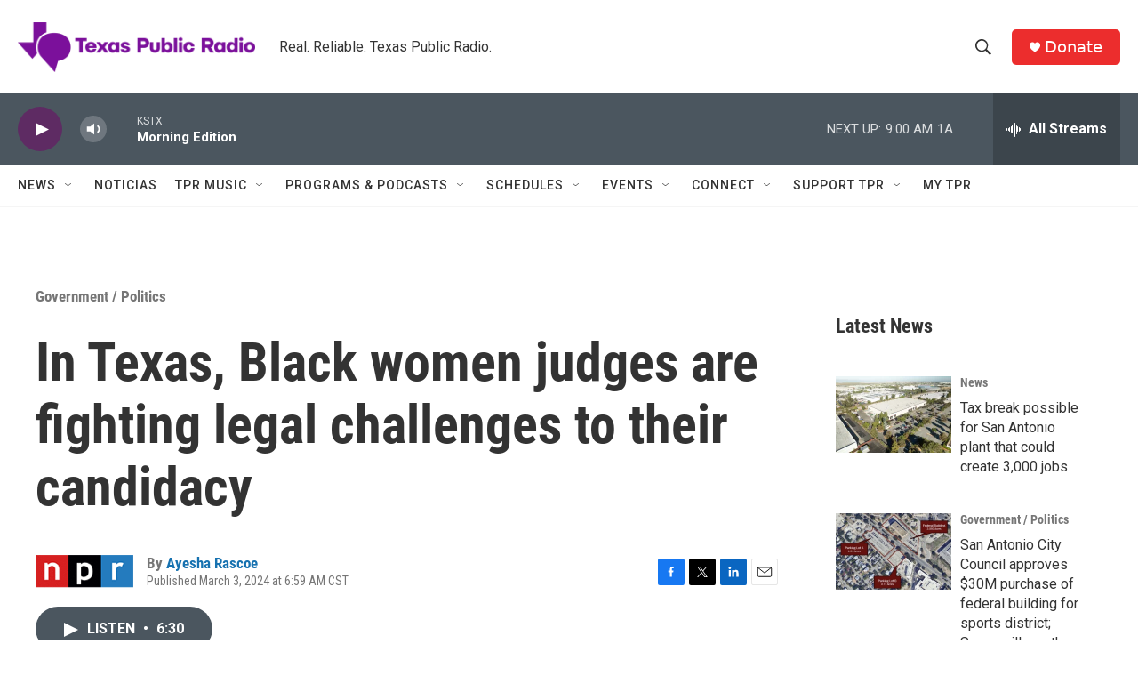

--- FILE ---
content_type: text/html; charset=utf-8
request_url: https://www.google.com/recaptcha/api2/aframe
body_size: 269
content:
<!DOCTYPE HTML><html><head><meta http-equiv="content-type" content="text/html; charset=UTF-8"></head><body><script nonce="xsz5BVGsV7QiTXHxqv6sXQ">/** Anti-fraud and anti-abuse applications only. See google.com/recaptcha */ try{var clients={'sodar':'https://pagead2.googlesyndication.com/pagead/sodar?'};window.addEventListener("message",function(a){try{if(a.source===window.parent){var b=JSON.parse(a.data);var c=clients[b['id']];if(c){var d=document.createElement('img');d.src=c+b['params']+'&rc='+(localStorage.getItem("rc::a")?sessionStorage.getItem("rc::b"):"");window.document.body.appendChild(d);sessionStorage.setItem("rc::e",parseInt(sessionStorage.getItem("rc::e")||0)+1);localStorage.setItem("rc::h",'1768918255454');}}}catch(b){}});window.parent.postMessage("_grecaptcha_ready", "*");}catch(b){}</script></body></html>